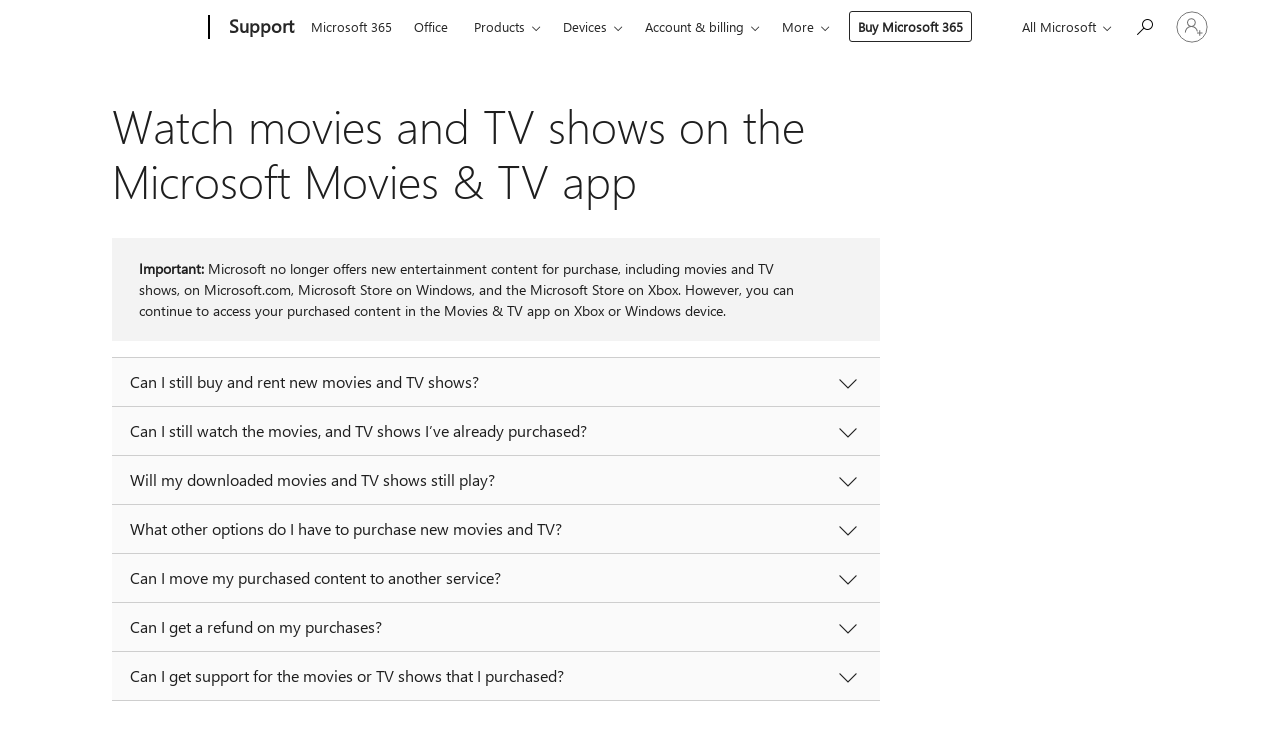

--- FILE ---
content_type: text/html; charset=utf-8
request_url: https://login.microsoftonline.com/common/oauth2/v2.0/authorize?client_id=ee272b19-4411-433f-8f28-5c13cb6fd407&redirect_uri=https%3A%2F%2Fsupport.microsoft.com%2Fsignin-oidc&response_type=code%20id_token&scope=openid%20profile%20offline_access&response_mode=form_post&nonce=638993773727356811.MTU0NmYxMmItZTRjYS00YzZiLWI1ODItMDIyYzA5MWVkODMyZTU0NWZhMjAtOWQxYi00OGViLWJiMTMtOTU1MmNhZWVkZWYz&prompt=none&nopa=2&state=CfDJ8MyPTYQicFlAq2BKPTlStzxP-Gtsa5efdqoWLplMlG_PXPm-Ldi4YgK6BtLNrme83AZdZaw5D-lBImMs5c8EE_8NqvyuPATcuGLWeRXThCgCyXyYKPelcFrOj27yopbBow5oRp9cN4IQ0WAeeu8IknrSvgk1UVYdVH4KcTApLzzDNLvlpwgU1mvawbnMiKJV4pXCa5weud0uKPzMjd8XZssq6Ti-8jU80Bl4yoIpKdz3IcmVIpUlrg2gxuXAEgisVouqsx-KuJiyTJbAKvK8_aSQ67HBkiJhFqUsfuoN3Z_R-Lkm2DZpgRg58pO8kRYs6c4B1PuJPdobdO2FKEpd-31xnL-zZYfdzuxeZilT71ZL&x-client-SKU=ID_NET6_0&x-client-ver=8.12.1.0&sso_reload=true
body_size: 9993
content:


<!-- Copyright (C) Microsoft Corporation. All rights reserved. -->
<!DOCTYPE html>
<html>
<head>
    <title>Redirecting</title>
    <meta http-equiv="Content-Type" content="text/html; charset=UTF-8">
    <meta http-equiv="X-UA-Compatible" content="IE=edge">
    <meta name="viewport" content="width=device-width, initial-scale=1.0, maximum-scale=2.0, user-scalable=yes">
    <meta http-equiv="Pragma" content="no-cache">
    <meta http-equiv="Expires" content="-1">
    <meta name="PageID" content="FetchSessions" />
    <meta name="SiteID" content="" />
    <meta name="ReqLC" content="1033" />
    <meta name="LocLC" content="en-US" />

    
<meta name="robots" content="none" />

<script type="text/javascript" nonce='VmdYZ6KlKJoD8MJ1gJTLQw'>//<![CDATA[
$Config={"urlGetCredentialType":"https://login.microsoftonline.com/common/GetCredentialType?mkt=en-US","urlGoToAADError":"https://login.live.com/oauth20_authorize.srf?client_id=ee272b19-4411-433f-8f28-5c13cb6fd407\u0026scope=openid+profile+offline_access\u0026redirect_uri=https%3a%2f%2fsupport.microsoft.com%2fsignin-oidc\u0026response_type=code+id_token\u0026state=[base64]\u0026response_mode=form_post\u0026nonce=638993773727356811.MTU0NmYxMmItZTRjYS00YzZiLWI1ODItMDIyYzA5MWVkODMyZTU0NWZhMjAtOWQxYi00OGViLWJiMTMtOTU1MmNhZWVkZWYz\u0026prompt=none\u0026x-client-SKU=ID_NET6_0\u0026x-client-Ver=8.12.1.0\u0026uaid=5ca9cea50eb3468293441b680cd8ff00\u0026msproxy=1\u0026issuer=mso\u0026tenant=common\u0026ui_locales=en-US\u0026epctrc=6UVDC3ApBzqYrpRT85Hq%2bu5mzCQ9rFdq7bparme3AQE%3d0%3a1%3aCANARY%3aH9DJcv9PO%2fJrh1duillmnpYmbsiYhqTXp%2bCXDTnsC7E%3d\u0026epct=[base64]\u0026jshs=0\u0026nopa=2","urlAppError":"https://support.microsoft.com/signin-oidc","oAppRedirectErrorPostParams":{"error":"interaction_required","error_description":"Session information is not sufficient for single-sign-on.","state":"[base64]"},"iMaxStackForKnockoutAsyncComponents":10000,"fShowButtons":true,"urlCdn":"https://aadcdn.msauth.net/shared/1.0/","urlDefaultFavicon":"https://aadcdn.msauth.net/shared/1.0/content/images/favicon_a_eupayfgghqiai7k9sol6lg2.ico","urlPost":"/common/login","iPawnIcon":0,"sPOST_Username":"","fEnableNumberMatching":true,"sFT":"[base64]","sFTName":"flowToken","sCtx":"[base64]","fEnableOneDSClientTelemetry":true,"dynamicTenantBranding":null,"staticTenantBranding":null,"oAppCobranding":{},"iBackgroundImage":4,"arrSessions":[],"urlMsaStaticMeControl":"https://login.live.com/Me.htm?v=3","urlReportStaticMeControlTelemetry":"https://login.microsoftonline.com/common/instrumentation/reportstaticmecontroltelemetry","fApplicationInsightsEnabled":false,"iApplicationInsightsEnabledPercentage":0,"urlSetDebugMode":"https://login.microsoftonline.com/common/debugmode","fEnableCssAnimation":true,"fDisableAnimationIfAnimationEndUnsupported":true,"fSsoFeasible":true,"fAllowGrayOutLightBox":true,"fProvideV2SsoImprovements":true,"fUseMsaSessionState":true,"fIsRemoteNGCSupported":true,"urlLogin":"https://login.microsoftonline.com/common/reprocess?ctx=[base64]","urlDssoStatus":"https://login.microsoftonline.com/common/instrumentation/dssostatus","iSessionPullType":3,"fUseSameSite":true,"iAllowedIdentities":2,"isGlobalTenant":true,"uiflavor":1001,"fShouldPlatformKeyBeSuppressed":true,"fLoadStringCustomizationPromises":true,"fUseAlternateTextForSwitchToCredPickerLink":true,"fOfflineAccountVisible":false,"fEnableUserStateFix":true,"fShowAccessPassPeek":true,"fUpdateSessionPollingLogic":true,"fEnableShowPickerCredObservable":true,"fFetchSessionsSkipDsso":true,"fIsCiamUserFlowUxNewLogicEnabled":true,"fUseNonMicrosoftDefaultBrandingForCiam":true,"sCompanyDisplayName":"Microsoft Services","fRemoveCustomCss":true,"fFixUICrashForApiRequestHandler":true,"fShowUpdatedKoreanPrivacyFooter":true,"fUsePostCssHotfix":true,"fFixUserFlowBranding":true,"fEnablePasskeyNullFix":true,"fEnableRefreshCookiesFix":true,"fEnableWebNativeBridgeInterstitialUx":true,"fEnableWindowParentingFix":true,"fEnableNativeBridgeErrors":true,"urlAcmaServerPath":"https://login.microsoftonline.com","sTenantId":"common","sMkt":"en-US","fIsDesktop":true,"fUpdateConfigInit":true,"fLogDisallowedCssProperties":true,"fDisallowExternalFonts":true,"scid":1013,"hpgact":1800,"hpgid":7,"apiCanary":"[base64]","canary":"6UVDC3ApBzqYrpRT85Hq+u5mzCQ9rFdq7bparme3AQE=0:1:CANARY:H9DJcv9PO/Jrh1duillmnpYmbsiYhqTXp+CXDTnsC7E=","sCanaryTokenName":"canary","fSkipRenderingNewCanaryToken":false,"fEnableNewCsrfProtection":true,"correlationId":"5ca9cea5-0eb3-4682-9344-1b680cd8ff00","sessionId":"f5777697-fde1-4a2d-a7c5-c379ee820e00","sRingId":"R4","locale":{"mkt":"en-US","lcid":1033},"slMaxRetry":2,"slReportFailure":true,"strings":{"desktopsso":{"authenticatingmessage":"Trying to sign you in"}},"enums":{"ClientMetricsModes":{"None":0,"SubmitOnPost":1,"SubmitOnRedirect":2,"InstrumentPlt":4}},"urls":{"instr":{"pageload":"https://login.microsoftonline.com/common/instrumentation/reportpageload","dssostatus":"https://login.microsoftonline.com/common/instrumentation/dssostatus"}},"browser":{"ltr":1,"Chrome":1,"_Mac":1,"_M131":1,"_D0":1,"Full":1,"RE_WebKit":1,"b":{"name":"Chrome","major":131,"minor":0},"os":{"name":"OSX","version":"10.15.7"},"V":"131.0"},"watson":{"url":"/common/handlers/watson","bundle":"https://aadcdn.msauth.net/ests/2.1/content/cdnbundles/watson.min_q5ptmu8aniymd4ftuqdkda2.js","sbundle":"https://aadcdn.msauth.net/ests/2.1/content/cdnbundles/watsonsupportwithjquery.3.5.min_dc940oomzau4rsu8qesnvg2.js","fbundle":"https://aadcdn.msauth.net/ests/2.1/content/cdnbundles/frameworksupport.min_oadrnc13magb009k4d20lg2.js","resetErrorPeriod":5,"maxCorsErrors":-1,"maxInjectErrors":5,"maxErrors":10,"maxTotalErrors":3,"expSrcs":["https://login.microsoftonline.com","https://aadcdn.msauth.net/","https://aadcdn.msftauth.net/",".login.microsoftonline.com"],"envErrorRedirect":true,"envErrorUrl":"/common/handlers/enverror"},"loader":{"cdnRoots":["https://aadcdn.msauth.net/","https://aadcdn.msftauth.net/"],"logByThrowing":true},"serverDetails":{"slc":"ProdSlices","dc":"EUS","ri":"MN1XXXX","ver":{"v":[2,1,22549,4]},"rt":"2025-11-22T03:02:55","et":14},"clientEvents":{"enabled":true,"telemetryEnabled":true,"useOneDSEventApi":true,"flush":60000,"autoPost":true,"autoPostDelay":1000,"minEvents":1,"maxEvents":1,"pltDelay":500,"appInsightsConfig":{"instrumentationKey":"69adc3c768bd4dc08c19416121249fcc-66f1668a-797b-4249-95e3-6c6651768c28-7293","webAnalyticsConfiguration":{"autoCapture":{"jsError":true}}},"defaultEventName":"IDUX_ESTSClientTelemetryEvent_WebWatson","serviceID":3,"endpointUrl":""},"fApplyAsciiRegexOnInput":true,"country":"US","fBreakBrandingSigninString":true,"bsso":{"states":{"START":"start","INPROGRESS":"in-progress","END":"end","END_SSO":"end-sso","END_USERS":"end-users"},"nonce":"AwABEgEAAAADAOz_BQD0_zTzODennlK-Xu8LRaWbKNGjmZlJUjlnXlLNDmFD1tGUmOf1QC01cNJ21A3UKa9l-gMYOMIM_E6Oi4rAVTQVhz4gAA","overallTimeoutMs":4000,"telemetry":{"type":"ChromeSsoTelemetry","nonce":"AwABDwEAAAADAOz_BQD0_5dRzu8lY-vcy2uhd3hfwoAOg8HeXF2jnlAeDyT91-6x00y09HE95q0v94xepDYLg2GmLmuB8LJ2tNCN5xg9lnLlnFJi3rn7YINTI064swzjIAA","reportStates":[]},"redirectEndStates":["end"],"cookieNames":{"aadSso":"AADSSO","winSso":"ESTSSSO","ssoTiles":"ESTSSSOTILES","ssoPulled":"SSOCOOKIEPULLED","userList":"ESTSUSERLIST"},"type":"chrome","reason":"Pull suppressed because it was already attempted and the current URL was reloaded."},"urlNoCookies":"https://login.microsoftonline.com/cookiesdisabled","fTrimChromeBssoUrl":true,"inlineMode":5,"fShowCopyDebugDetailsLink":true,"fTenantBrandingCdnAddEventHandlers":true,"fAddTryCatchForIFrameRedirects":true};
//]]></script> 
<script type="text/javascript" nonce='VmdYZ6KlKJoD8MJ1gJTLQw'>//<![CDATA[
!function(){var e=window,r=e.$Debug=e.$Debug||{},t=e.$Config||{};if(!r.appendLog){var n=[],o=0;r.appendLog=function(e){var r=t.maxDebugLog||25,i=(new Date).toUTCString()+":"+e;n.push(o+":"+i),n.length>r&&n.shift(),o++},r.getLogs=function(){return n}}}(),function(){function e(e,r){function t(i){var a=e[i];if(i<n-1){return void(o.r[a]?t(i+1):o.when(a,function(){t(i+1)}))}r(a)}var n=e.length;t(0)}function r(e,r,i){function a(){var e=!!s.method,o=e?s.method:i[0],a=s.extraArgs||[],u=n.$WebWatson;try{
var c=t(i,!e);if(a&&a.length>0){for(var d=a.length,l=0;l<d;l++){c.push(a[l])}}o.apply(r,c)}catch(e){return void(u&&u.submitFromException&&u.submitFromException(e))}}var s=o.r&&o.r[e];return r=r||this,s&&(s.skipTimeout?a():n.setTimeout(a,0)),s}function t(e,r){return Array.prototype.slice.call(e,r?1:0)}var n=window;n.$Do||(n.$Do={"q":[],"r":[],"removeItems":[],"lock":0,"o":[]});var o=n.$Do;o.when=function(t,n){function i(e){r(e,a,s)||o.q.push({"id":e,"c":a,"a":s})}var a=0,s=[],u=1;"function"==typeof n||(a=n,
u=2);for(var c=u;c<arguments.length;c++){s.push(arguments[c])}t instanceof Array?e(t,i):i(t)},o.register=function(e,t,n){if(!o.r[e]){o.o.push(e);var i={};if(t&&(i.method=t),n&&(i.skipTimeout=n),arguments&&arguments.length>3){i.extraArgs=[];for(var a=3;a<arguments.length;a++){i.extraArgs.push(arguments[a])}}o.r[e]=i,o.lock++;try{for(var s=0;s<o.q.length;s++){var u=o.q[s];u.id==e&&r(e,u.c,u.a)&&o.removeItems.push(u)}}catch(e){throw e}finally{if(0===--o.lock){for(var c=0;c<o.removeItems.length;c++){
for(var d=o.removeItems[c],l=0;l<o.q.length;l++){if(o.q[l]===d){o.q.splice(l,1);break}}}o.removeItems=[]}}}},o.unregister=function(e){o.r[e]&&delete o.r[e]}}(),function(e,r){function t(){if(!a){if(!r.body){return void setTimeout(t)}a=!0,e.$Do.register("doc.ready",0,!0)}}function n(){if(!s){if(!r.body){return void setTimeout(n)}t(),s=!0,e.$Do.register("doc.load",0,!0),i()}}function o(e){(r.addEventListener||"load"===e.type||"complete"===r.readyState)&&t()}function i(){
r.addEventListener?(r.removeEventListener("DOMContentLoaded",o,!1),e.removeEventListener("load",n,!1)):r.attachEvent&&(r.detachEvent("onreadystatechange",o),e.detachEvent("onload",n))}var a=!1,s=!1;if("complete"===r.readyState){return void setTimeout(n)}!function(){r.addEventListener?(r.addEventListener("DOMContentLoaded",o,!1),e.addEventListener("load",n,!1)):r.attachEvent&&(r.attachEvent("onreadystatechange",o),e.attachEvent("onload",n))}()}(window,document),function(){function e(){
return f.$Config||f.ServerData||{}}function r(e,r){var t=f.$Debug;t&&t.appendLog&&(r&&(e+=" '"+(r.src||r.href||"")+"'",e+=", id:"+(r.id||""),e+=", async:"+(r.async||""),e+=", defer:"+(r.defer||"")),t.appendLog(e))}function t(){var e=f.$B;if(void 0===d){if(e){d=e.IE}else{var r=f.navigator.userAgent;d=-1!==r.indexOf("MSIE ")||-1!==r.indexOf("Trident/")}}return d}function n(){var e=f.$B;if(void 0===l){if(e){l=e.RE_Edge}else{var r=f.navigator.userAgent;l=-1!==r.indexOf("Edge")}}return l}function o(e){
var r=e.indexOf("?"),t=r>-1?r:e.length,n=e.lastIndexOf(".",t);return e.substring(n,n+v.length).toLowerCase()===v}function i(){var r=e();return(r.loader||{}).slReportFailure||r.slReportFailure||!1}function a(){return(e().loader||{}).redirectToErrorPageOnLoadFailure||!1}function s(){return(e().loader||{}).logByThrowing||!1}function u(e){if(!t()&&!n()){return!1}var r=e.src||e.href||"";if(!r){return!0}if(o(r)){var i,a,s;try{i=e.sheet,a=i&&i.cssRules,s=!1}catch(e){s=!0}if(i&&!a&&s){return!0}
if(i&&a&&0===a.length){return!0}}return!1}function c(){function t(e){g.getElementsByTagName("head")[0].appendChild(e)}function n(e,r,t,n){var u=null;return u=o(e)?i(e):"script"===n.toLowerCase()?a(e):s(e,n),r&&(u.id=r),"function"==typeof u.setAttribute&&(u.setAttribute("crossorigin","anonymous"),t&&"string"==typeof t&&u.setAttribute("integrity",t)),u}function i(e){var r=g.createElement("link");return r.rel="stylesheet",r.type="text/css",r.href=e,r}function a(e){
var r=g.createElement("script"),t=g.querySelector("script[nonce]");if(r.type="text/javascript",r.src=e,r.defer=!1,r.async=!1,t){var n=t.nonce||t.getAttribute("nonce");r.setAttribute("nonce",n)}return r}function s(e,r){var t=g.createElement(r);return t.src=e,t}function d(e,r){if(e&&e.length>0&&r){for(var t=0;t<e.length;t++){if(-1!==r.indexOf(e[t])){return!0}}}return!1}function l(r){if(e().fTenantBrandingCdnAddEventHandlers){var t=d(E,r)?E:b;if(!(t&&t.length>1)){return r}for(var n=0;n<t.length;n++){
if(-1!==r.indexOf(t[n])){var o=t[n+1<t.length?n+1:0],i=r.substring(t[n].length);return"https://"!==t[n].substring(0,"https://".length)&&(o="https://"+o,i=i.substring("https://".length)),o+i}}return r}if(!(b&&b.length>1)){return r}for(var a=0;a<b.length;a++){if(0===r.indexOf(b[a])){return b[a+1<b.length?a+1:0]+r.substring(b[a].length)}}return r}function f(e,t,n,o){if(r("[$Loader]: "+(L.failMessage||"Failed"),o),w[e].retry<y){return w[e].retry++,h(e,t,n),void c._ReportFailure(w[e].retry,w[e].srcPath)}n&&n()}
function v(e,t,n,o){if(u(o)){return f(e,t,n,o)}r("[$Loader]: "+(L.successMessage||"Loaded"),o),h(e+1,t,n);var i=w[e].onSuccess;"function"==typeof i&&i(w[e].srcPath)}function h(e,o,i){if(e<w.length){var a=w[e];if(!a||!a.srcPath){return void h(e+1,o,i)}a.retry>0&&(a.srcPath=l(a.srcPath),a.origId||(a.origId=a.id),a.id=a.origId+"_Retry_"+a.retry);var s=n(a.srcPath,a.id,a.integrity,a.tagName);s.onload=function(){v(e,o,i,s)},s.onerror=function(){f(e,o,i,s)},s.onreadystatechange=function(){
"loaded"===s.readyState?setTimeout(function(){v(e,o,i,s)},500):"complete"===s.readyState&&v(e,o,i,s)},t(s),r("[$Loader]: Loading '"+(a.srcPath||"")+"', id:"+(a.id||""))}else{o&&o()}}var p=e(),y=p.slMaxRetry||2,m=p.loader||{},b=m.cdnRoots||[],E=m.tenantBrandingCdnRoots||[],L=this,w=[];L.retryOnError=!0,L.successMessage="Loaded",L.failMessage="Error",L.Add=function(e,r,t,n,o,i){e&&w.push({"srcPath":e,"id":r,"retry":n||0,"integrity":t,"tagName":o||"script","onSuccess":i})},L.AddForReload=function(e,r){
var t=e.src||e.href||"";L.Add(t,"AddForReload",e.integrity,1,e.tagName,r)},L.AddIf=function(e,r,t){e&&L.Add(r,t)},L.Load=function(e,r){h(0,e,r)}}var d,l,f=window,g=f.document,v=".css";c.On=function(e,r,t){if(!e){throw"The target element must be provided and cannot be null."}r?c.OnError(e,t):c.OnSuccess(e,t)},c.OnSuccess=function(e,t){if(!e){throw"The target element must be provided and cannot be null."}if(u(e)){return c.OnError(e,t)}var n=e.src||e.href||"",o=i(),s=a();r("[$Loader]: Loaded",e);var d=new c
;d.failMessage="Reload Failed",d.successMessage="Reload Success",d.Load(null,function(){if(o){throw"Unexpected state. ResourceLoader.Load() failed despite initial load success. ['"+n+"']"}s&&(document.location.href="/error.aspx?err=504")})},c.OnError=function(e,t){var n=e.src||e.href||"",o=i(),s=a();if(!e){throw"The target element must be provided and cannot be null."}r("[$Loader]: Failed",e);var u=new c;u.failMessage="Reload Failed",u.successMessage="Reload Success",u.AddForReload(e,t),
u.Load(null,function(){if(o){throw"Failed to load external resource ['"+n+"']"}s&&(document.location.href="/error.aspx?err=504")}),c._ReportFailure(0,n)},c._ReportFailure=function(e,r){if(s()&&!t()){throw"[Retry "+e+"] Failed to load external resource ['"+r+"'], reloading from fallback CDN endpoint"}},f.$Loader=c}(),function(){function e(){if(!E){var e=new h.$Loader;e.AddIf(!h.jQuery,y.sbundle,"WebWatson_DemandSupport"),y.sbundle=null,delete y.sbundle,e.AddIf(!h.$Api,y.fbundle,"WebWatson_DemandFramework"),
y.fbundle=null,delete y.fbundle,e.Add(y.bundle,"WebWatson_DemandLoaded"),e.Load(r,t),E=!0}}function r(){if(h.$WebWatson){if(h.$WebWatson.isProxy){return void t()}m.when("$WebWatson.full",function(){for(;b.length>0;){var e=b.shift();e&&h.$WebWatson[e.cmdName].apply(h.$WebWatson,e.args)}})}}function t(){if(!h.$WebWatson||h.$WebWatson.isProxy){if(!L&&JSON){try{var e=new XMLHttpRequest;e.open("POST",y.url),e.setRequestHeader("Accept","application/json"),
e.setRequestHeader("Content-Type","application/json; charset=UTF-8"),e.setRequestHeader("canary",p.apiCanary),e.setRequestHeader("client-request-id",p.correlationId),e.setRequestHeader("hpgid",p.hpgid||0),e.setRequestHeader("hpgact",p.hpgact||0);for(var r=-1,t=0;t<b.length;t++){if("submit"===b[t].cmdName){r=t;break}}var o=b[r]?b[r].args||[]:[],i={"sr":y.sr,"ec":"Failed to load external resource [Core Watson files]","wec":55,"idx":1,"pn":p.pgid||"","sc":p.scid||0,"hpg":p.hpgid||0,
"msg":"Failed to load external resource [Core Watson files]","url":o[1]||"","ln":0,"ad":0,"an":!1,"cs":"","sd":p.serverDetails,"ls":null,"diag":v(y)};e.send(JSON.stringify(i))}catch(e){}L=!0}y.loadErrorUrl&&window.location.assign(y.loadErrorUrl)}n()}function n(){b=[],h.$WebWatson=null}function o(r){return function(){var t=arguments;b.push({"cmdName":r,"args":t}),e()}}function i(){var e=["foundException","resetException","submit"],r=this;r.isProxy=!0;for(var t=e.length,n=0;n<t;n++){var i=e[n];i&&(r[i]=o(i))}
}function a(e,r,t,n,o,i,a){var s=h.event;return i||(i=l(o||s,a?a+2:2)),h.$Debug&&h.$Debug.appendLog&&h.$Debug.appendLog("[WebWatson]:"+(e||"")+" in "+(r||"")+" @ "+(t||"??")),$.submit(e,r,t,n,o||s,i,a)}function s(e,r){return{"signature":e,"args":r,"toString":function(){return this.signature}}}function u(e){for(var r=[],t=e.split("\n"),n=0;n<t.length;n++){r.push(s(t[n],[]))}return r}function c(e){for(var r=[],t=e.split("\n"),n=0;n<t.length;n++){var o=s(t[n],[]);t[n+1]&&(o.signature+="@"+t[n+1],n++),r.push(o)
}return r}function d(e){if(!e){return null}try{if(e.stack){return u(e.stack)}if(e.error){if(e.error.stack){return u(e.error.stack)}}else if(window.opera&&e.message){return c(e.message)}}catch(e){}return null}function l(e,r){var t=[];try{for(var n=arguments.callee;r>0;){n=n?n.caller:n,r--}for(var o=0;n&&o<w;){var i="InvalidMethod()";try{i=n.toString()}catch(e){}var a=[],u=n.args||n.arguments;if(u){for(var c=0;c<u.length;c++){a[c]=u[c]}}t.push(s(i,a)),n=n.caller,o++}}catch(e){t.push(s(e.toString(),[]))}
var l=d(e);return l&&(t.push(s("--- Error Event Stack -----------------",[])),t=t.concat(l)),t}function f(e){if(e){try{var r=/function (.{1,})\(/,t=r.exec(e.constructor.toString());return t&&t.length>1?t[1]:""}catch(e){}}return""}function g(e){if(e){try{if("string"!=typeof e&&JSON&&JSON.stringify){var r=f(e),t=JSON.stringify(e);return t&&"{}"!==t||(e.error&&(e=e.error,r=f(e)),(t=JSON.stringify(e))&&"{}"!==t||(t=e.toString())),r+":"+t}}catch(e){}}return""+(e||"")}function v(e){var r=[];try{
if(jQuery?(r.push("jQuery v:"+jQuery().jquery),jQuery.easing?r.push("jQuery.easing:"+JSON.stringify(jQuery.easing)):r.push("jQuery.easing is not defined")):r.push("jQuery is not defined"),e&&e.expectedVersion&&r.push("Expected jQuery v:"+e.expectedVersion),m){var t,n="";for(t=0;t<m.o.length;t++){n+=m.o[t]+";"}for(r.push("$Do.o["+n+"]"),n="",t=0;t<m.q.length;t++){n+=m.q[t].id+";"}r.push("$Do.q["+n+"]")}if(h.$Debug&&h.$Debug.getLogs){var o=h.$Debug.getLogs();o&&o.length>0&&(r=r.concat(o))}if(b){
for(var i=0;i<b.length;i++){var a=b[i];if(a&&"submit"===a.cmdName){try{if(JSON&&JSON.stringify){var s=JSON.stringify(a);s&&r.push(s)}}catch(e){r.push(g(e))}}}}}catch(e){r.push(g(e))}return r}var h=window,p=h.$Config||{},y=p.watson,m=h.$Do;if(!h.$WebWatson&&y){var b=[],E=!1,L=!1,w=10,$=h.$WebWatson=new i;$.CB={},$._orgErrorHandler=h.onerror,h.onerror=a,$.errorHooked=!0,m.when("jQuery.version",function(e){y.expectedVersion=e}),m.register("$WebWatson")}}(),function(){function e(e,r){
for(var t=r.split("."),n=t.length,o=0;o<n&&null!==e&&void 0!==e;){e=e[t[o++]]}return e}function r(r){var t=null;return null===u&&(u=e(i,"Constants")),null!==u&&r&&(t=e(u,r)),null===t||void 0===t?"":t.toString()}function t(t){var n=null;return null===a&&(a=e(i,"$Config.strings")),null!==a&&t&&(n=e(a,t.toLowerCase())),null!==n&&void 0!==n||(n=r(t)),null===n||void 0===n?"":n.toString()}function n(e,r){var n=null;return e&&r&&r[e]&&(n=t("errors."+r[e])),n||(n=t("errors."+e)),n||(n=t("errors."+c)),n||(n=t(c)),n}
function o(t){var n=null;return null===s&&(s=e(i,"$Config.urls")),null!==s&&t&&(n=e(s,t.toLowerCase())),null!==n&&void 0!==n||(n=r(t)),null===n||void 0===n?"":n.toString()}var i=window,a=null,s=null,u=null,c="GENERIC_ERROR";i.GetString=t,i.GetErrorString=n,i.GetUrl=o}(),function(){var e=window,r=e.$Config||{};e.$B=r.browser||{}}(),function(){function e(e,r,t){e&&e.addEventListener?e.addEventListener(r,t):e&&e.attachEvent&&e.attachEvent("on"+r,t)}function r(r,t){e(document.getElementById(r),"click",t)}
function t(r,t){var n=document.getElementsByName(r);n&&n.length>0&&e(n[0],"click",t)}var n=window;n.AddListener=e,n.ClickEventListenerById=r,n.ClickEventListenerByName=t}();
//]]></script> 
<script type="text/javascript" nonce='VmdYZ6KlKJoD8MJ1gJTLQw'>//<![CDATA[
!function(t,e){!function(){var n=e.getElementsByTagName("head")[0];n&&n.addEventListener&&(n.addEventListener("error",function(e){null!==e.target&&"cdn"===e.target.getAttribute("data-loader")&&t.$Loader.OnError(e.target)},!0),n.addEventListener("load",function(e){null!==e.target&&"cdn"===e.target.getAttribute("data-loader")&&t.$Loader.OnSuccess(e.target)},!0))}()}(window,document);
//]]></script>
    <script type="text/javascript" nonce='VmdYZ6KlKJoD8MJ1gJTLQw'>
        ServerData = $Config;
    </script>

    <script data-loader="cdn" crossorigin="anonymous" src="https://aadcdn.msauth.net/shared/1.0/content/js/FetchSessions_Core_yz_AMWqkHjng_6tzrqQa7A2.js" integrity='sha384-yBdKaVTRPH8nPa9fORdyBCmQFk20armNcHINL2vaODKnFXIyWWGqsOGET06pw+l7' nonce='VmdYZ6KlKJoD8MJ1gJTLQw'></script>

</head>
<body data-bind="defineGlobals: ServerData" style="display: none">
</body>
</html>